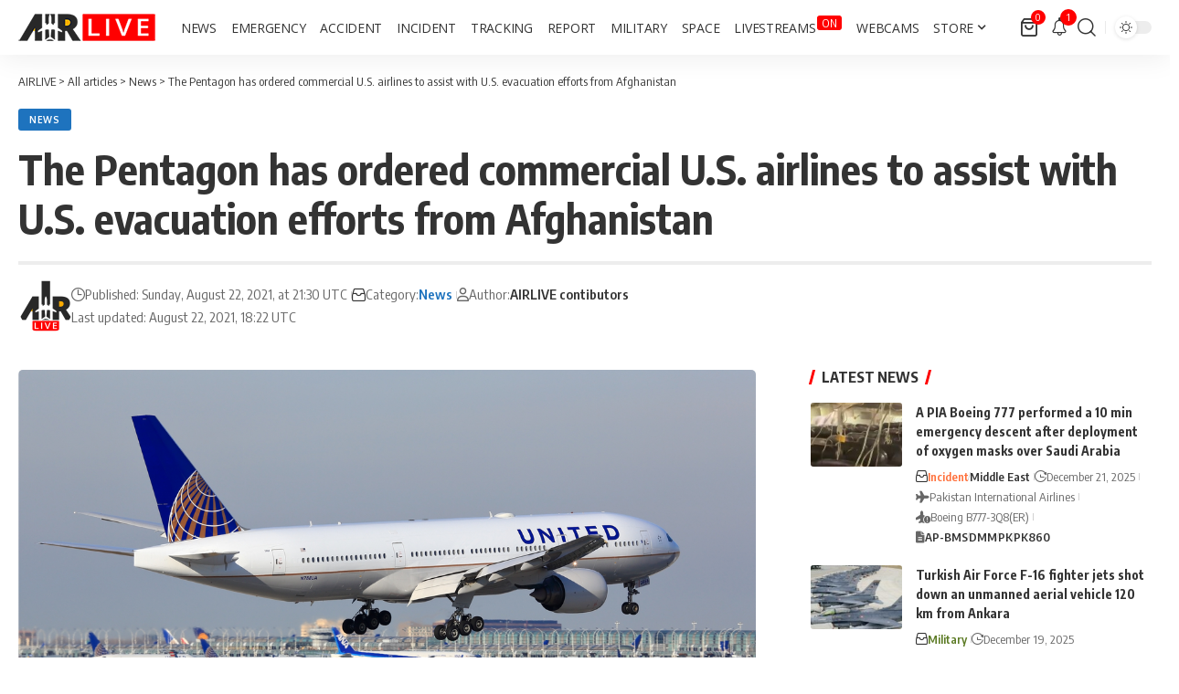

--- FILE ---
content_type: text/html; charset=utf-8
request_url: https://www.google.com/recaptcha/api2/aframe
body_size: 269
content:
<!DOCTYPE HTML><html><head><meta http-equiv="content-type" content="text/html; charset=UTF-8"></head><body><script nonce="ZJ10rDnX6ZAUKTIUYbRCEA">/** Anti-fraud and anti-abuse applications only. See google.com/recaptcha */ try{var clients={'sodar':'https://pagead2.googlesyndication.com/pagead/sodar?'};window.addEventListener("message",function(a){try{if(a.source===window.parent){var b=JSON.parse(a.data);var c=clients[b['id']];if(c){var d=document.createElement('img');d.src=c+b['params']+'&rc='+(localStorage.getItem("rc::a")?sessionStorage.getItem("rc::b"):"");window.document.body.appendChild(d);sessionStorage.setItem("rc::e",parseInt(sessionStorage.getItem("rc::e")||0)+1);localStorage.setItem("rc::h",'1766364033780');}}}catch(b){}});window.parent.postMessage("_grecaptcha_ready", "*");}catch(b){}</script></body></html>

--- FILE ---
content_type: application/javascript; charset=utf-8
request_url: https://fundingchoicesmessages.google.com/f/AGSKWxUQAtaIARp-ApCU45CNH7STJHq27ldKRqiW8RRfHbHC7G5pIGTPoAeX80pzGbzkIR8WkNeFcu-wOeo0W6luHIor84JnF0eoeeg4wgvGZyOG7qZudUh-Bqd3yL28j6FydEYyD0acGOUnuhsEQg-TzKIKM1KDwhaEQAa5rirNwyiGpf2V7aqIcdS4WvXH/_/footer_ad./4-6-8x60._adgebraAds_/ad/leaderboard.?adslot=
body_size: -1288
content:
window['fb1961ad-6f80-4c23-aed7-b921c077cea2'] = true;

--- FILE ---
content_type: application/x-javascript; charset=utf-8
request_url: https://servicer.mgid.com/1264373/1?nocmp=1&tcfV2=1&sessionId=69489383-0455f&sessionPage=1&sessionNumberWeek=1&sessionNumber=1&cpicon=1&cbuster=1766364036248796592299&pvid=26d6bd03-8026-4dff-8925-24419025cdfa&implVersion=17&lct=1765889100&mp4=1&ap=1&us_privacy=1---&consentStrLen=0&wlid=f30381b6-eb19-49aa-a67f-74e3ac50c782&uniqId=0f947&childs=1578429&niet=4g&nisd=false&jsp=head&evt=%5B%7B%22event%22%3A1%2C%22methods%22%3A%5B1%2C2%5D%7D%2C%7B%22event%22%3A2%2C%22methods%22%3A%5B1%2C2%5D%7D%5D&pv=5&jsv=es6&dpr=1&hashCommit=fc32284d&apt=2021-08-22T19%3A30%3A16%2B00%3A00&tfre=7604&scale_metric_1=64.00&scale_metric_2=256.00&scale_metric_3=100.00&w=729&h=432&tl=150&tlp=1,2,3,4&sz=175x372&szp=1,2,3,4&szl=1,2,3,4&gptbid=1821723&cxurl=https%3A%2F%2Fairlive.net%2Fnews%2F2021%2F08%2F22%2Fthe-pentagon-has-ordered-commercial-u-s-airlines-to-assist-with-u-s-evacuation-efforts-from-afghanistan%2F&ref=&lu=https%3A%2F%2Fairlive.net%2Fnews%2F2021%2F08%2F22%2Fthe-pentagon-has-ordered-commercial-u-s-airlines-to-assist-with-u-s-evacuation-efforts-from-afghanistan%2F
body_size: 1270
content:
var _mgq=_mgq||[];
_mgq.push(["MarketGidLoadGoods1264373_0f947",[
["Brainberries","13780651","1","How Tattoos Are Removed: Everything You Need To Know","","0","","","","bBlADKl6_SkcMQmVbzFSyxsWLhleqI5DUufPAdj6QYIapdNfMSdeT6HcNSRANd81J5-V9RiSmN6raXcKPkq-dkoWAjjb2HWVXQMwb2jMtMr5eG_OPR-S-hjcwlS5t3qU",{"i":"https://s-img.mgid.com/g/13780651/492x277/-/[base64].webp?v=1766364037-xzeMpshi0PaHTH3aDGMVGF1stCuJljbeX7sFehSOkfE","l":"https://clck.mgid.com/ghits/13780651/i/57597104/0/pp/1/1?h=bBlADKl6_SkcMQmVbzFSyxsWLhleqI5DUufPAdj6QYIapdNfMSdeT6HcNSRANd81J5-V9RiSmN6raXcKPkq-dkoWAjjb2HWVXQMwb2jMtMr5eG_OPR-S-hjcwlS5t3qU&rid=d57a9c7c-dece-11f0-aab4-c4cbe1e3eca4&tt=Direct&att=3&afrd=296&iv=17&ct=1&gdprApplies=0&muid=pblBYownXAEg&st=-300&mp4=1&h2=RGCnD2pppFaSHdacZpvmnpoHBllxjckHXwaK_zdVZw7qUd95bTSEBwmXOMB8XK7TpR_CSddaVE-xOPVl0pmHdw**","adc":[],"sdl":0,"dl":"","type":"w","media-type":"static","clicktrackers":[],"cta":"Learn more","cdt":"","b":0.5022029570742893,"catId":225,"tri":"d57abba0-dece-11f0-aab4-c4cbe1e3eca4","crid":"13780651"}],
{"gpt":true,"price":0.4,"currency":"EUR"},
["Herbeauty","15112018","1","Men Don't Feel The Cold? Men Don't Cry? 8 Stupid Myths","","0","","","","bBlADKl6_SkcMQmVbzFSy5eqfaGVIV4evx7WwJQXrdRnchlzsnja6xu4D_i0sNJHJ5-V9RiSmN6raXcKPkq-dkoWAjjb2HWVXQMwb2jMtMox0qgOdPB_gPKqxbZZBF2N",{"i":"https://cl.imghosts.com/imgh/video/upload/ar_16:9,c_fill,w_680/videos/t/2023-01/101924/1de6872b44eb56f2b0d5e55ae108652a.mp4?v=1766364037-nN3fRuLNwFfhnAYlLSndO8f5JJ-V1WplXotZwbBNmaQ","l":"https://clck.mgid.com/ghits/15112018/i/57597104/0/pp/3/1?h=bBlADKl6_SkcMQmVbzFSy5eqfaGVIV4evx7WwJQXrdRnchlzsnja6xu4D_i0sNJHJ5-V9RiSmN6raXcKPkq-dkoWAjjb2HWVXQMwb2jMtMox0qgOdPB_gPKqxbZZBF2N&rid=d57a9c7c-dece-11f0-aab4-c4cbe1e3eca4&tt=Direct&att=3&afrd=296&iv=17&ct=1&gdprApplies=0&muid=pblBYownXAEg&st=-300&mp4=1&h2=RGCnD2pppFaSHdacZpvmnpoHBllxjckHXwaK_zdVZw7qUd95bTSEBwmXOMB8XK7TpR_CSddaVE-xOPVl0pmHdw**","adc":[],"sdl":0,"dl":"","type":"w","media-type":"video","clicktrackers":[],"cta":"Learn more","cdt":"","b":0.4690097862606742,"catId":225,"tri":"d57abbac-dece-11f0-aab4-c4cbe1e3eca4","crid":"15112018"}],
["Brainberries","16261826","1","You Had No Idea That You Were Breaking Biblical Laws In This Way","","0","","","","bBlADKl6_SkcMQmVbzFSy9IcMiBP8Meu4F9oq13NRs0q5vLEqSfCJ8ujm77mgR3JJ5-V9RiSmN6raXcKPkq-dkoWAjjb2HWVXQMwb2jMtMo0MadOTh7Rr7dd0Fqkzb_c",{"i":"https://s-img.mgid.com/g/16261826/492x277/-/[base64].webp?v=1766364037-F0JTOdC3I6wj5emgKWAD-wW7ZP86_9sGzb33XqVVi3U","l":"https://clck.mgid.com/ghits/16261826/i/57597104/0/pp/4/1?h=bBlADKl6_SkcMQmVbzFSy9IcMiBP8Meu4F9oq13NRs0q5vLEqSfCJ8ujm77mgR3JJ5-V9RiSmN6raXcKPkq-dkoWAjjb2HWVXQMwb2jMtMo0MadOTh7Rr7dd0Fqkzb_c&rid=d57a9c7c-dece-11f0-aab4-c4cbe1e3eca4&tt=Direct&att=3&afrd=296&iv=17&ct=1&gdprApplies=0&muid=pblBYownXAEg&st=-300&mp4=1&h2=RGCnD2pppFaSHdacZpvmnpoHBllxjckHXwaK_zdVZw7qUd95bTSEBwmXOMB8XK7TpR_CSddaVE-xOPVl0pmHdw**","adc":[],"sdl":0,"dl":"","type":"w","media-type":"static","clicktrackers":[],"cta":"Learn more","cdt":"","b":0.24530268491206142,"catId":225,"tri":"d57abbaf-dece-11f0-aab4-c4cbe1e3eca4","crid":"16261826"}],],
{"awc":{},"dt":"desktop","ts":"","tt":"Direct","isBot":1,"h2":"RGCnD2pppFaSHdacZpvmnpoHBllxjckHXwaK_zdVZw7qUd95bTSEBwmXOMB8XK7TpR_CSddaVE-xOPVl0pmHdw**","ats":0,"rid":"d57a9c7c-dece-11f0-aab4-c4cbe1e3eca4","pvid":"26d6bd03-8026-4dff-8925-24419025cdfa","iv":17,"brid":32,"muidn":"pblBYownXAEg","dnt":0,"cv":2,"afrd":296,"consent":true,"adv_src_id":5047}]);
_mgqp();
